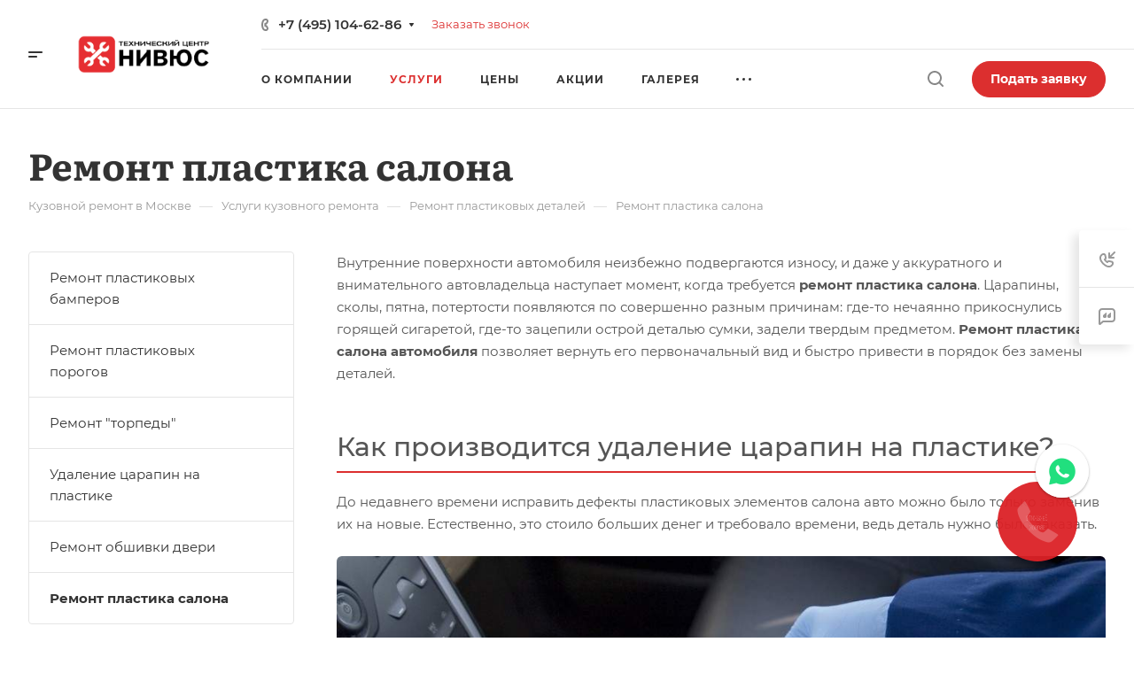

--- FILE ---
content_type: application/x-javascript; charset=UTF-8
request_url: https://nivus-body.ru/bitrix/tools/composite_data.php
body_size: 83
content:
{'LANGUAGE_ID':'ru','FORMAT_DATE':'MM/DD/YYYY','FORMAT_DATETIME':'MM/DD/YYYY H:MI:SS T','COOKIE_PREFIX':'BITRIX_SM','SERVER_TZ_OFFSET':'10800','UTF_MODE':'Y','SITE_ID':'B3','SITE_DIR':'/','USER_ID':'','SERVER_TIME':'1769013357','USER_TZ_OFFSET':'0','USER_TZ_AUTO':'Y','bitrix_sessid':'3527034876f99cb1a0476a6c1c8c3afe'}

--- FILE ---
content_type: text/plain
request_url: https://www.google-analytics.com/j/collect?v=1&_v=j102&a=1623657520&t=pageview&_s=1&dl=https%3A%2F%2Fnivus-body.ru%2Fservices%2Fremont-plastika%2Fremont-plastika-salona%2F&ul=en-us%40posix&dt=%D0%A0%D0%B5%D0%BC%D0%BE%D0%BD%D1%82%20%D0%B8%20%D1%83%D0%B4%D0%B0%D0%BB%D0%B5%D0%BD%D0%B8%D0%B5%20%D1%86%D0%B0%D1%80%D0%B0%D0%BF%D0%B8%D0%BD%20%D0%BD%D0%B0%20%D0%BF%D0%BB%D0%B0%D1%81%D1%82%D0%B8%D0%BA%D0%B5%20%D1%81%D0%B0%D0%BB%D0%BE%D0%BD%D0%B0%20%D0%B0%D0%B2%D1%82%D0%BE%D0%BC%D0%BE%D0%B1%D0%B8%D0%BB%D1%8F%20%D0%B2%20%D0%9C%D0%BE%D1%81%D0%BA%D0%B2%D0%B5&sr=1280x720&vp=1280x720&_u=IEBAAEABAAAAACAAI~&jid=1969909049&gjid=446912030&cid=1883839996.1769013358&tid=UA-71271062-1&_gid=135586682.1769013358&_r=1&_slc=1&z=2110994480
body_size: -449
content:
2,cG-YCG8GZJ7B1